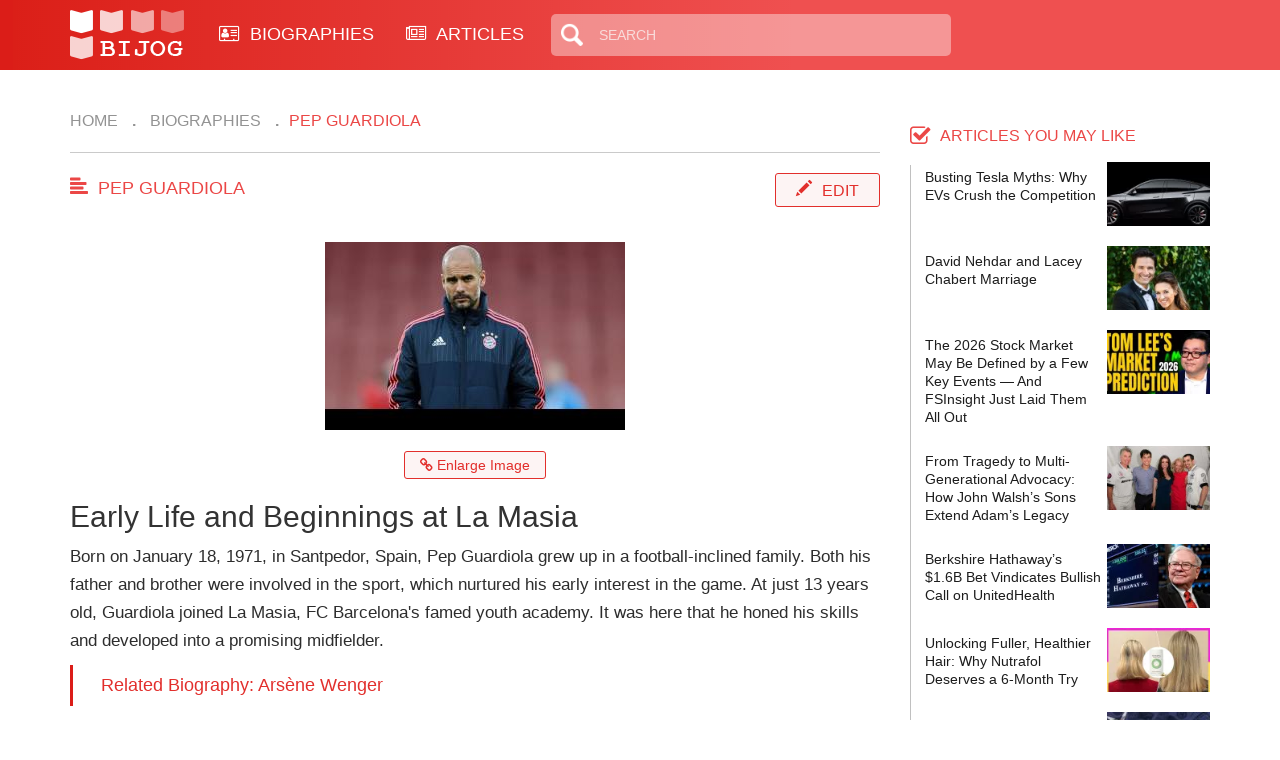

--- FILE ---
content_type: text/html; charset=UTF-8
request_url: https://bijog.com/biography/pep-guardiola
body_size: 17673
content:
<!DOCTYPE html>
<html lang="en">
<head>
    <meta charset="utf-8">
    <meta http-equiv="X-UA-Compatible" content="IE=edge">
    <meta name="viewport" content="width=device-width, initial-scale=1">

    <title>Pep Guardiola  biography, married, wife, cristina serra, children, salary, news, tactics, wiki, net worth • biography</title>

    <link rel="icon" type="image/png" href="/themes/bijog/images/xfavicon.png.pagespeed.ic.sSIqlFGziD.webp">

    
    
    <meta name="description" content="Pep Guardiola  biography, married, wife, cristina serra, children, salary, news, tactics, wiki, net worth | Pep Guardiola is a former professional football player who played for FC Barcelona. After retirement, he has become a coach and currently chooses the English team Manchester City. He is widely regarded as one of the best coaches of in the world at the moment."/>

    <link href="/themes/bijog/css/A.style.css+bootstrap.min.css+font-awesome.min.css,Mcc.QBB1zHNCRB.css.pagespeed.cf.-cbXutguNZ.css" rel="stylesheet"/>
    

    <!-- Global site tag (gtag.js) - Google Analytics -->
<script async src="https://www.googletagmanager.com/gtag/js?id=G-Z8SCWQ83F9"></script>
<script>window.dataLayer=window.dataLayer||[];function gtag(){dataLayer.push(arguments);}gtag('js',new Date());gtag('config','G-Z8SCWQ83F9');</script>
</head>
<body class="latest_page">

<script async src="//pagead2.googlesyndication.com/pagead/js/adsbygoogle.js"></script>
<script>(adsbygoogle=window.adsbygoogle||[]).push({google_ad_client:"ca-pub-1958422998024560",enable_page_level_ads:true});</script>
<header>
    <div class="container">
        <div class="logo left">
            <a href="">
                <img src="[data-uri]" alt="">
            </a>
        </div>
        <div class="main_menu left desktop_show">
            <ul>
                <li>
                    <a href="/biography">
                        <i class="fa fa-address-card-o" aria-hidden="true"></i>
                        BIOGRAPHIES
                    </a>
                </li>
                <li>
                    <a href="/article">
                        <i class="fa fa-newspaper-o" aria-hidden="true"></i> ARTICLES
                    </a>
                </li>
            </ul>
        </div>
        <div class="search_box left desktop_show">
            <form action="/search/results">
                <input type="text" name="query" value="" placeholder="Search" id="s">
            </form>
        </div>
        <div class="social_icons right desktop_show">
            <ul class="social_icon">
                            </ul>
        </div>
        <div class="right mobile_show">
            <div class="search_icon left"><span class="glyphicon glyphicon-search"></span></div>
            <div class="icon_menu left">
                <div class="line_1 line"></div>
                <div class="line_2 line"></div>
                <div class="line_3 line"></div>
                <div class="line_text">Menu</div>
            </div>
        </div>
        <div class="clear"></div>
    </div>
</header>


<div class="main_content container">
    <div class="row">
        
        <div class="left main_left col-md-8 co-xs-12">
            <div class="breadcrumbs">
                <ol class="breadcrumb">
    <li><a href="https://bijog.com">Home</a></li>
            <li><a href="/biography"> Biographies</a></li>
        <li>Pep Guardiola</li>
</ol>            </div>

            <div class="content_home">
                <div class="title_line">
                    <div class="kass_tit left">Pep Guardiola</div>
                                            <div class="edit_btn right"><a href="/biography/edit/pep-guardiola" class="edit_btn">Edit</a></div>
                        <div class="clear"></div>
                    
                                    </div>

                <div class="content_show">
                                            <div class="align_center ">
                                                        <a href="/image/5529">
                                <img src="/uploads/images/2017/9/300x188_pep-guardiola_5529.jpg" width="300" title="Pep Guardiola profile picture" class="full_992">
                            </a>
                            <br/>
                            <br/>
                            <a href="/image/5529" class="btn_redco">
                                <i class="fa fa-link" aria-hidden="true"></i> Enlarge Image
                            </a>
                        </div>
                    
                                        <h2>Early Life and Beginnings at La Masia</h2>
<p>Born on January 18, 1971, in Santpedor, Spain, Pep Guardiola grew up in a football-inclined family. Both his father and brother were involved in the sport, which nurtured his early interest in the game. At just 13 years old, Guardiola joined La Masia, FC Barcelona's famed youth academy. It was here that he honed his skills and developed into a promising midfielder.</p>
                                            <a href="/biography/ars-ne-wenger">
                            <div class="block-quote">
                                <h4>Related Biography: Arsène Wenger</h4>
                            </div>
                        </a>
                    
                    <script async src="//pagead2.googlesyndication.com/pagead/js/adsbygoogle.js"></script>
<!-- Bijog Mobile Biography Responsive Within Content -->
<ins class="adsbygoogle" style="display:block" data-ad-client="ca-pub-1958422998024560" data-ad-slot="3148785183" data-ad-format="auto"></ins>
<script>(adsbygoogle=window.adsbygoogle||[]).push({});</script>




                    <div id="remainingText">
                        

<p>His talent soon caught the attention of legendary Barcelona <a href="https://en.wikipedia.org/wiki/Johan_Cruyff">coach</a> <a href="https://en.wikipedia.org/wiki/Johan_Cruyff">Johan Cruyff</a>, who saw great potential in the young Guardiola. <a href="https://en.wikipedia.org/wiki/Johan_Cruyff">Cruyff</a> believed Guardiola was well-suited for a central midfield role and promoted him to the senior team, impressed by his adaptability and vision on the field.</p>

<h2>Playing Career at Barcelona and Abroad</h2>
<p>Guardiola made his senior debut for FC Barcelona in 1990 at the age of 19. Under <a href="https://en.wikipedia.org/wiki/Johan_Cruyff">Cruyff</a>’s management, he quickly became an integral part of the team. In his first full season, Barcelona won La Liga, marking the beginning of an era of domestic dominance. Guardiola played a key role in the team that won four consecutive La Liga titles in the early 1990s.</p>

<p>He also featured in the squad that reached the 1994 UEFA Champions League final, though Barcelona lost to AC Milan. Despite the defeat and <a href="https://en.wikipedia.org/wiki/Johan_Cruyff">Cruyff</a>'s subsequent departure, Guardiola remained a central figure in the team. He stayed with Barcelona for over a decade, making more than 250 appearances before leaving in 2001.</p>

<p>After departing Barcelona, Guardiola had brief stints with several clubs including Brescia and Roma in Italy. While at Brescia, he faced a four-month ban for testing positive for nandrolone, a banned substance, but was later cleared of the charges. He concluded his playing career with a spell in Qatar and a short stint in Mexico before retiring.</p>

</p>
                        <div class="clear"></div>

                                                    <div class="right">
                                <a href="/biography/pep-guardiola/page-1" class="btn_redco">Continue reading about
                                    Pep Guardiola...</a>
                            </div>
                            <div class="clear"></div>
                        
                        
                    </div>

                    <!--                    <a id="toggleRemainingTextBtn" href="#" class="btn_redco">-->
                    <!--                        <i class="fa fa-long-arrow-left" aria-hidden="true"></i> Load Aricle-->
                    <!--                    </a>-->
                                            <div class="block-quote">
                            <a href="/biography/pep-guardiola/age">
                                <h4> FAQ: How old is Pep Guardiola?</h4>
                            </a>
                        </div>
                                                                    <div class="block-quote">
                                <a href="/biography/pep-guardiola/networth2021">
                                    <h4> FAQ: What is Pep Guardiola networth in 2021?</h4>
                                </a>
                            </div>
                                                                                        <div class="block-quote">
                            <a href="/biography/ottmar-hitzfeld">
                                <h4>Also Read: Ottmar Hitzfeld</h4>
                            </a>
                        </div>
                    
                    <div style="text-align: center;">
    <br>
    <script async src="//pagead2.googlesyndication.com/pagead/js/adsbygoogle.js"></script>
    <!-- Bijog Bio Resp Below Content -->
    <ins class="adsbygoogle" style="display:block" data-ad-client="ca-pub-1958422998024560" data-ad-slot="1170324097" data-ad-format="auto"></ins>
    <script>(adsbygoogle=window.adsbygoogle||[]).push({});</script>
</div>
                </div>

                <div>
                    <div class="embed-responsive embed-responsive-16by9"><iframe class="embed-responsive-item" src="https://www.youtube.com/embed/u1oXpzGt1H0"></iframe></div>                </div>

                                    <div class="quick_facts_box">
                        <div class="quick_tit">Quick Facts</div>
                        <div class="quick_content">
                            <table>
                                                                    <tr>
                                        <td class="first_col">Birth Date:</td>
                                        <td>18 Jan, 1971</td>
                                    </tr>
                                                                    <tr>
                                        <td class="first_col">Age:</td>
                                        <td>49 yrs</td>
                                    </tr>
                                                                    <tr>
                                        <td class="first_col">Occupations:</td>
                                        <td>Association football player<br/> Association football manager</td>
                                    </tr>
                                                                    <tr>
                                        <td class="first_col">Citizenship:</td>
                                        <td>Spain</td>
                                    </tr>
                                                                    <tr>
                                        <td class="first_col">Birth Place:</td>
                                        <td>Santpedor</td>
                                    </tr>
                                                                    <tr>
                                        <td class="first_col">Gender:</td>
                                        <td>Male</td>
                                    </tr>
                                                                    <tr>
                                        <td class="first_col">Description:</td>
                                        <td>Catalan association football player and manager</td>
                                    </tr>
                                                                    <tr>
                                        <td class="first_col">Net Worth 2021:</td>
                                        <td>40 million</td>
                                    </tr>
                                                            </table>
                        </div>
                    </div>

                    
<script async src="//pagead2.googlesyndication.com/pagead/js/adsbygoogle.js"></script>
<!-- Bijog Mobile Biography Responsive Below Content -->
<ins class="adsbygoogle" style="display:block" data-ad-client="ca-pub-1958422998024560" data-ad-slot="7677283986" data-ad-format="auto"></ins>
<script>(adsbygoogle=window.adsbygoogle||[]).push({});</script>
                                <div class="meta_box">
                                            <div class="edit_line">
                            Help us
                            <a href="/biography/edit/pep-guardiola" class="edit_btn">Edit</a> this article and get a chance to
                            win a <strong>$50</strong> Amazon Gift card.
                        </div>
                    
                    <div class="date_publish">
                        <div class="publish left right_mb">
                            Last Modified: Feb 13 2025</div>
                        <div class="clear"></div>
                    </div>
                </div>
                
                <div class="biography">
                    <div class="title_bio">You may also like</div>
<div class="content_bio">
    <script async src="//pagead2.googlesyndication.com/pagead/js/adsbygoogle.js"></script>
<!-- Bijog Matched Content -->
<ins class="adsbygoogle" style="display:block" data-ad-client="ca-pub-1958422998024560" data-ad-slot="8819884387" data-ad-format="autorelaxed"></ins>
<script>(adsbygoogle=window.adsbygoogle||[]).push({});</script>
    <ul>
            </ul>
</div>
<div class="view_more">
    <!-- <div class="btn_viewmore"><a href="" class="vm">View more..</a></div>-->
</div>                </div>

                            </div>
        </div>
        <div class="right main_right col-md-4 col-xs-12">
            <div class="title_youmay">articles you may like</div>
<div class="content_youmay">
    <ul>
                    <li>
                <div class="left ctyou">
                    <div class="ct">
                        <a href="/article/busting-tesla-myths-why-evs-crush-the-competition">Busting Tesla Myths: Why EVs Crush the Competition</a>
                    </div>
                </div>

                                <div class="right imgyou">
                    <a href="/article/busting-tesla-myths-why-evs-crush-the-competition">
                        <img src="[data-uri]">
                    </a>
                </div>
                <div class="clear"></div>
            </li>
                    <li>
                <div class="left ctyou">
                    <div class="ct">
                        <a href="/article/david-nehdar-and-lacey-chabert-marriage">David Nehdar and Lacey Chabert Marriage</a>
                    </div>
                </div>

                                <div class="right imgyou">
                    <a href="/article/david-nehdar-and-lacey-chabert-marriage">
                        <img src="/uploads/images/2026/2/x128x80_david-nehdar-and-lacey-chabert-marriage_8251.jpg.pagespeed.ic.WeIn5ZToRT.webp" width="128" height="80">
                    </a>
                </div>
                <div class="clear"></div>
            </li>
                    <li>
                <div class="left ctyou">
                    <div class="ct">
                        <a href="/article/the-2026-stock-market-may-be-defined-by-a-few-key-events-and-fsinsight-just-laid-them-all-out">The 2026 Stock Market May Be Defined by a Few Key Events — And FSInsight Just Laid Them All Out</a>
                    </div>
                </div>

                                <div class="right imgyou">
                    <a href="/article/the-2026-stock-market-may-be-defined-by-a-few-key-events-and-fsinsight-just-laid-them-all-out">
                        <img src="/uploads/images/2025/9/x128x80_the-2026-stock-market-may-be-defined-by-a-few-key-events-and-fsinsight-just-laid-them-all-out_8249.jpg.pagespeed.ic.McYrJYf4a4.webp" width="128" height="80">
                    </a>
                </div>
                <div class="clear"></div>
            </li>
                    <li>
                <div class="left ctyou">
                    <div class="ct">
                        <a href="/article/from-tragedy-to-multi-generational-advocacy-how-john-walsh-s-sons-extend-adam-s-legacy">From Tragedy to Multi-Generational Advocacy: How John Walsh’s Sons Extend Adam’s Legacy</a>
                    </div>
                </div>

                                <div class="right imgyou">
                    <a href="/article/from-tragedy-to-multi-generational-advocacy-how-john-walsh-s-sons-extend-adam-s-legacy">
                        <img src="[data-uri]">
                    </a>
                </div>
                <div class="clear"></div>
            </li>
                    <li>
                <div class="left ctyou">
                    <div class="ct">
                        <a href="/article/berkshire-hathaway-s-1-6b-bet-vindicates-bullish-call-on-unitedhealth">Berkshire Hathaway’s $1.6B Bet Vindicates Bullish Call on UnitedHealth</a>
                    </div>
                </div>

                                <div class="right imgyou">
                    <a href="/article/berkshire-hathaway-s-1-6b-bet-vindicates-bullish-call-on-unitedhealth">
                        <img src="/uploads/images/2025/7/x128x80_berkshire-hathaway-s-1-6b-bet-vindicates-bullish-call-on-unitedhealth_8247.jpg.pagespeed.ic.UhlKI4Thx-.webp" width="128" height="80">
                    </a>
                </div>
                <div class="clear"></div>
            </li>
                    <li>
                <div class="left ctyou">
                    <div class="ct">
                        <a href="/article/unlocking-fuller-healthier-hair-why-nutrafol-deserves-a-6-month-try">Unlocking Fuller, Healthier Hair: Why Nutrafol Deserves a 6-Month Try</a>
                    </div>
                </div>

                                <div class="right imgyou">
                    <a href="/article/unlocking-fuller-healthier-hair-why-nutrafol-deserves-a-6-month-try">
                        <img src="[data-uri]">
                    </a>
                </div>
                <div class="clear"></div>
            </li>
                    <li>
                <div class="left ctyou">
                    <div class="ct">
                        <a href="/article/why-serious-investors-subscribe-to-tom-lee-s-fs-insight">Why Serious Investors Subscribe to Tom Lee’s FS Insight</a>
                    </div>
                </div>

                                <div class="right imgyou">
                    <a href="/article/why-serious-investors-subscribe-to-tom-lee-s-fs-insight">
                        <img src="[data-uri]">
                    </a>
                </div>
                <div class="clear"></div>
            </li>
                    <li>
                <div class="left ctyou">
                    <div class="ct">
                        <a href="/article/iwm-and-the-coming-rate-cut-playbook-why-small-caps-can-lead-and-why-iwm-is-a-sensible-long-term-hold">IWM and the coming-rate-cut playbook: why small caps can lead—and why IWM is a sensible long-term hold</a>
                    </div>
                </div>

                                <div class="right imgyou">
                    <a href="/article/iwm-and-the-coming-rate-cut-playbook-why-small-caps-can-lead-and-why-iwm-is-a-sensible-long-term-hold">
                        <img src="[data-uri]">
                    </a>
                </div>
                <div class="clear"></div>
            </li>
            </ul>
</div>            <div class="ads_sidebar">
                <div style="text-align: center;">
    <br>
    <script async src="//pagead2.googlesyndication.com/pagead/js/adsbygoogle.js"></script>
    <!-- Bijog Bio Resp Sidebar -->
    <ins class="adsbygoogle" style="display:block" data-ad-client="ca-pub-1958422998024560" data-ad-slot="2886730445" data-ad-format="auto"></ins>
    <script>(adsbygoogle=window.adsbygoogle||[]).push({});</script>
</div>            </div>
        </div>
        <div class="clear"></div>
    </div>
</div>

<footer>
    <div class="wrap_footer">
        <div class="footer_container container">
            <div class="row">
                <div class="col-xs-6 col-sm-3">
                    <div class="widget_title">Need Help?</div>
                    <div class="widget_ct">
                        <ul>
                            <li><a href="/site/contact">Contact Us</a></li>
                            <li><a href="/page/about-us">About Us</a></li>
                        </ul>
                    </div>
                </div>
                <div class="col-xs-6 col-sm-3">
                    <div class="widget_title">Site Link</div>
                    <div class="widget_ct">
                        <ul>
                            <li><a href="/biography">Biographies</a></li>
                            <li><a href="/site/sitemap">Site Map</a></li>
                        </ul>
                    </div>
                </div>
                <div class="col-xs-6 col-sm-3">
                    <div class="widget_title">Our Policy</div>
                    <div class="widget_ct">
                        <ul>
                            <li><a href="/page/privacy-policy">Privacy Policy</a></li>
                            <li><a href="/page/terms-of-use">Terms of Use</a></li>
                        </ul>
                    </div>
                </div>
                <div class="col-xs-6 col-sm-3">
                    <div class="widget_title">Webmasters</div>
                    <div class="widget_ct">
                        <ul>
                            <li><a href="/rss/index">Rss</a></li>
                        </ul>
                    </div>
                </div>
            </div>
            <div class="copyright">
                By using BiJog.com you agree to our Terms of Use and Privacy Policy.<br/>
                BiJog.com, 2025 All Rights Reserved.
            </div>
        </div>
    </div>
</footer>



<script src="/themes/bijog/js/jquery.min.js.pagespeed.jm.29OAZzvhfX.js"></script>
<script src="/themes/bijog/js/customs.js+bootstrap.min.js.pagespeed.jc.JTNxyZA3wy.js"></script><script>eval(mod_pagespeed_uRsqy8Qyjv);</script>
<script>eval(mod_pagespeed_7GOWZfkwjy);</script>

    <script>(function(i,s,o,g,r,a,m){i['GoogleAnalyticsObject']=r;i[r]=i[r]||function(){(i[r].q=i[r].q||[]).push(arguments)},i[r].l=1*new Date();a=s.createElement(o),m=s.getElementsByTagName(o)[0];a.async=1;a.src=g;m.parentNode.insertBefore(a,m)})(window,document,'script','//www.google-analytics.com/analytics.js','ga');ga('create','UA-41295858-1','bijog.com');ga('send','pageview');</script>
</body>
</html>

--- FILE ---
content_type: text/html; charset=utf-8
request_url: https://www.google.com/recaptcha/api2/aframe
body_size: 267
content:
<!DOCTYPE HTML><html><head><meta http-equiv="content-type" content="text/html; charset=UTF-8"></head><body><script nonce="uUvbiJpOthq39JAjJYRllQ">/** Anti-fraud and anti-abuse applications only. See google.com/recaptcha */ try{var clients={'sodar':'https://pagead2.googlesyndication.com/pagead/sodar?'};window.addEventListener("message",function(a){try{if(a.source===window.parent){var b=JSON.parse(a.data);var c=clients[b['id']];if(c){var d=document.createElement('img');d.src=c+b['params']+'&rc='+(localStorage.getItem("rc::a")?sessionStorage.getItem("rc::b"):"");window.document.body.appendChild(d);sessionStorage.setItem("rc::e",parseInt(sessionStorage.getItem("rc::e")||0)+1);localStorage.setItem("rc::h",'1769248904200');}}}catch(b){}});window.parent.postMessage("_grecaptcha_ready", "*");}catch(b){}</script></body></html>